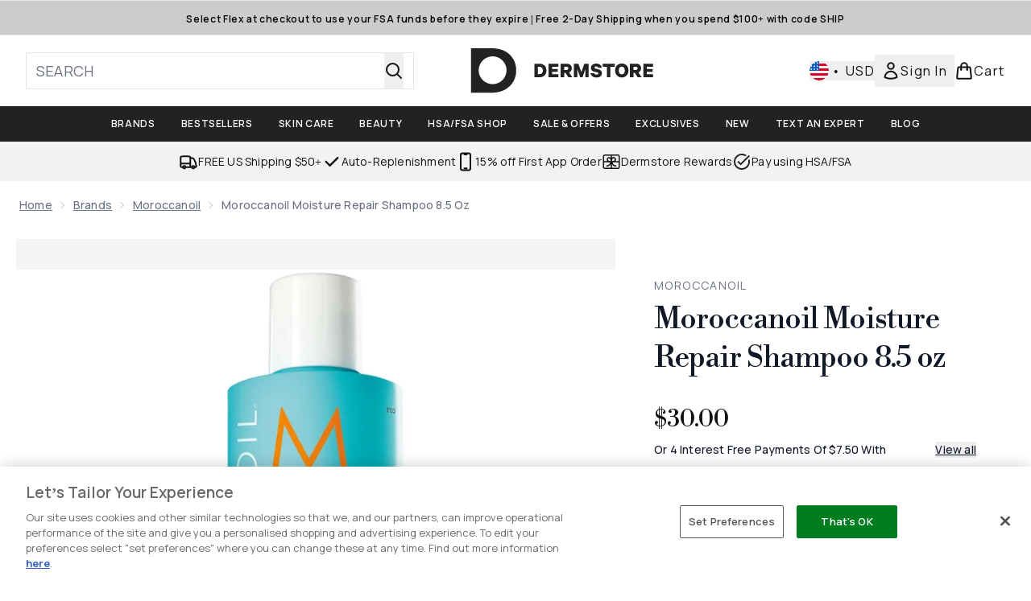

--- FILE ---
content_type: text/html
request_url: https://www.dermstore.com/fragments/productGalleryFragment?masterSku=10406410
body_size: -1849
content:
<figure class="carouselImages min-w-full"> <picture> <source srcset="https://www.dermstore.com/images?url=https://static.thcdn.com/productimg/original/10406410-1155282359927185.jpg&format=webp&auto=avif&width=472&height=472&fit=cover 1x, https://www.dermstore.com/images?url=https://static.thcdn.com/productimg/original/10406410-1155282359927185.jpg&format=webp&auto=avif&width=472&height=472&fit=cover&dpr=2 2x" media="(max-width: 430px)"><source srcset="https://www.dermstore.com/images?url=https://static.thcdn.com/productimg/original/10406410-1155282359927185.jpg&format=webp&auto=avif&width=700&height=700&fit=cover 1x, https://www.dermstore.com/images?url=https://static.thcdn.com/productimg/original/10406410-1155282359927185.jpg&format=webp&auto=avif&width=700&height=700&fit=cover&dpr=2 2x" media="(max-width: 640px)"><source srcset="https://www.dermstore.com/images?url=https://static.thcdn.com/productimg/original/10406410-1155282359927185.jpg&format=webp&auto=avif&width=800&height=800&fit=cover 1x, https://www.dermstore.com/images?url=https://static.thcdn.com/productimg/original/10406410-1155282359927185.jpg&format=webp&auto=avif&width=800&height=800&fit=cover&dpr=2 2x" media="(max-width: 768px)"><source srcset="https://www.dermstore.com/images?url=https://static.thcdn.com/productimg/original/10406410-1155282359927185.jpg&format=webp&auto=avif&width=650&height=650&fit=cover 1x, https://www.dermstore.com/images?url=https://static.thcdn.com/productimg/original/10406410-1155282359927185.jpg&format=webp&auto=avif&width=650&height=650&fit=cover&dpr=2 2x" media="(max-width: 1024px)"><source srcset="https://www.dermstore.com/images?url=https://static.thcdn.com/productimg/original/10406410-1155282359927185.jpg&format=webp&auto=avif&width=820&height=820&fit=cover 1x, https://www.dermstore.com/images?url=https://static.thcdn.com/productimg/original/10406410-1155282359927185.jpg&format=webp&auto=avif&width=820&height=820&fit=cover&dpr=2 2x" media="(max-width: 1366px)">  <img src="https://www.dermstore.com/images?url=https://static.thcdn.com/productimg/original/10406410-1155282359927185.jpg&format=webp&auto=avif&width=1200&height=1200&fit=cover" srcset="https://www.dermstore.com/images?url=https://static.thcdn.com/productimg/original/10406410-1155282359927185.jpg&format=webp&auto=avif&width=1200&height=1200&fit=cover 1x, https://www.dermstore.com/images?url=https://static.thcdn.com/productimg/original/10406410-1155282359927185.jpg&format=webp&auto=avif&width=1200&height=1200&fit=cover&dpr=2 2x" alt="Moroccanoil Moisture Repair Shampoo 8.5 oz Image 2" loading="eager" width="1200" height="1200" class="snap-center h-full object-cover mx-auto" decoding="auto" fetchpriority="auto">  </picture>    </figure><figure class="carouselImages min-w-full"> <picture> <source srcset="https://www.dermstore.com/images?url=https://static.thcdn.com/productimg/original/10406410-8635282359985877.jpg&format=webp&auto=avif&width=472&height=472&fit=cover 1x, https://www.dermstore.com/images?url=https://static.thcdn.com/productimg/original/10406410-8635282359985877.jpg&format=webp&auto=avif&width=472&height=472&fit=cover&dpr=2 2x" media="(max-width: 430px)"><source srcset="https://www.dermstore.com/images?url=https://static.thcdn.com/productimg/original/10406410-8635282359985877.jpg&format=webp&auto=avif&width=700&height=700&fit=cover 1x, https://www.dermstore.com/images?url=https://static.thcdn.com/productimg/original/10406410-8635282359985877.jpg&format=webp&auto=avif&width=700&height=700&fit=cover&dpr=2 2x" media="(max-width: 640px)"><source srcset="https://www.dermstore.com/images?url=https://static.thcdn.com/productimg/original/10406410-8635282359985877.jpg&format=webp&auto=avif&width=800&height=800&fit=cover 1x, https://www.dermstore.com/images?url=https://static.thcdn.com/productimg/original/10406410-8635282359985877.jpg&format=webp&auto=avif&width=800&height=800&fit=cover&dpr=2 2x" media="(max-width: 768px)"><source srcset="https://www.dermstore.com/images?url=https://static.thcdn.com/productimg/original/10406410-8635282359985877.jpg&format=webp&auto=avif&width=650&height=650&fit=cover 1x, https://www.dermstore.com/images?url=https://static.thcdn.com/productimg/original/10406410-8635282359985877.jpg&format=webp&auto=avif&width=650&height=650&fit=cover&dpr=2 2x" media="(max-width: 1024px)"><source srcset="https://www.dermstore.com/images?url=https://static.thcdn.com/productimg/original/10406410-8635282359985877.jpg&format=webp&auto=avif&width=820&height=820&fit=cover 1x, https://www.dermstore.com/images?url=https://static.thcdn.com/productimg/original/10406410-8635282359985877.jpg&format=webp&auto=avif&width=820&height=820&fit=cover&dpr=2 2x" media="(max-width: 1366px)">  <img src="https://www.dermstore.com/images?url=https://static.thcdn.com/productimg/original/10406410-8635282359985877.jpg&format=webp&auto=avif&width=1200&height=1200&fit=cover" srcset="https://www.dermstore.com/images?url=https://static.thcdn.com/productimg/original/10406410-8635282359985877.jpg&format=webp&auto=avif&width=1200&height=1200&fit=cover 1x, https://www.dermstore.com/images?url=https://static.thcdn.com/productimg/original/10406410-8635282359985877.jpg&format=webp&auto=avif&width=1200&height=1200&fit=cover&dpr=2 2x" alt="Moroccanoil Moisture Repair Shampoo 8.5 oz Image 3" loading="eager" width="1200" height="1200" class="snap-center h-full object-cover mx-auto" decoding="auto" fetchpriority="auto">  </picture>    </figure><figure class="carouselImages min-w-full"> <picture> <source srcset="https://www.dermstore.com/images?url=https://static.thcdn.com/productimg/original/10406410-9275282360042544.jpg&format=webp&auto=avif&width=472&height=472&fit=cover 1x, https://www.dermstore.com/images?url=https://static.thcdn.com/productimg/original/10406410-9275282360042544.jpg&format=webp&auto=avif&width=472&height=472&fit=cover&dpr=2 2x" media="(max-width: 430px)"><source srcset="https://www.dermstore.com/images?url=https://static.thcdn.com/productimg/original/10406410-9275282360042544.jpg&format=webp&auto=avif&width=700&height=700&fit=cover 1x, https://www.dermstore.com/images?url=https://static.thcdn.com/productimg/original/10406410-9275282360042544.jpg&format=webp&auto=avif&width=700&height=700&fit=cover&dpr=2 2x" media="(max-width: 640px)"><source srcset="https://www.dermstore.com/images?url=https://static.thcdn.com/productimg/original/10406410-9275282360042544.jpg&format=webp&auto=avif&width=800&height=800&fit=cover 1x, https://www.dermstore.com/images?url=https://static.thcdn.com/productimg/original/10406410-9275282360042544.jpg&format=webp&auto=avif&width=800&height=800&fit=cover&dpr=2 2x" media="(max-width: 768px)"><source srcset="https://www.dermstore.com/images?url=https://static.thcdn.com/productimg/original/10406410-9275282360042544.jpg&format=webp&auto=avif&width=650&height=650&fit=cover 1x, https://www.dermstore.com/images?url=https://static.thcdn.com/productimg/original/10406410-9275282360042544.jpg&format=webp&auto=avif&width=650&height=650&fit=cover&dpr=2 2x" media="(max-width: 1024px)"><source srcset="https://www.dermstore.com/images?url=https://static.thcdn.com/productimg/original/10406410-9275282360042544.jpg&format=webp&auto=avif&width=820&height=820&fit=cover 1x, https://www.dermstore.com/images?url=https://static.thcdn.com/productimg/original/10406410-9275282360042544.jpg&format=webp&auto=avif&width=820&height=820&fit=cover&dpr=2 2x" media="(max-width: 1366px)">  <img src="https://www.dermstore.com/images?url=https://static.thcdn.com/productimg/original/10406410-9275282360042544.jpg&format=webp&auto=avif&width=1200&height=1200&fit=cover" srcset="https://www.dermstore.com/images?url=https://static.thcdn.com/productimg/original/10406410-9275282360042544.jpg&format=webp&auto=avif&width=1200&height=1200&fit=cover 1x, https://www.dermstore.com/images?url=https://static.thcdn.com/productimg/original/10406410-9275282360042544.jpg&format=webp&auto=avif&width=1200&height=1200&fit=cover&dpr=2 2x" alt="Moroccanoil Moisture Repair Shampoo 8.5 oz Image 4" loading="eager" width="1200" height="1200" class="snap-center h-full object-cover mx-auto" decoding="auto" fetchpriority="auto">  </picture>    </figure><figure class="carouselImages min-w-full"> <picture> <source srcset="https://www.dermstore.com/images?url=https://static.thcdn.com/productimg/original/10406410-1425282360107224.jpg&format=webp&auto=avif&width=472&height=472&fit=cover 1x, https://www.dermstore.com/images?url=https://static.thcdn.com/productimg/original/10406410-1425282360107224.jpg&format=webp&auto=avif&width=472&height=472&fit=cover&dpr=2 2x" media="(max-width: 430px)"><source srcset="https://www.dermstore.com/images?url=https://static.thcdn.com/productimg/original/10406410-1425282360107224.jpg&format=webp&auto=avif&width=700&height=700&fit=cover 1x, https://www.dermstore.com/images?url=https://static.thcdn.com/productimg/original/10406410-1425282360107224.jpg&format=webp&auto=avif&width=700&height=700&fit=cover&dpr=2 2x" media="(max-width: 640px)"><source srcset="https://www.dermstore.com/images?url=https://static.thcdn.com/productimg/original/10406410-1425282360107224.jpg&format=webp&auto=avif&width=800&height=800&fit=cover 1x, https://www.dermstore.com/images?url=https://static.thcdn.com/productimg/original/10406410-1425282360107224.jpg&format=webp&auto=avif&width=800&height=800&fit=cover&dpr=2 2x" media="(max-width: 768px)"><source srcset="https://www.dermstore.com/images?url=https://static.thcdn.com/productimg/original/10406410-1425282360107224.jpg&format=webp&auto=avif&width=650&height=650&fit=cover 1x, https://www.dermstore.com/images?url=https://static.thcdn.com/productimg/original/10406410-1425282360107224.jpg&format=webp&auto=avif&width=650&height=650&fit=cover&dpr=2 2x" media="(max-width: 1024px)"><source srcset="https://www.dermstore.com/images?url=https://static.thcdn.com/productimg/original/10406410-1425282360107224.jpg&format=webp&auto=avif&width=820&height=820&fit=cover 1x, https://www.dermstore.com/images?url=https://static.thcdn.com/productimg/original/10406410-1425282360107224.jpg&format=webp&auto=avif&width=820&height=820&fit=cover&dpr=2 2x" media="(max-width: 1366px)">  <img src="https://www.dermstore.com/images?url=https://static.thcdn.com/productimg/original/10406410-1425282360107224.jpg&format=webp&auto=avif&width=1200&height=1200&fit=cover" srcset="https://www.dermstore.com/images?url=https://static.thcdn.com/productimg/original/10406410-1425282360107224.jpg&format=webp&auto=avif&width=1200&height=1200&fit=cover 1x, https://www.dermstore.com/images?url=https://static.thcdn.com/productimg/original/10406410-1425282360107224.jpg&format=webp&auto=avif&width=1200&height=1200&fit=cover&dpr=2 2x" alt="Moroccanoil Moisture Repair Shampoo 8.5 oz Image 5" loading="eager" width="1200" height="1200" class="snap-center h-full object-cover mx-auto" decoding="auto" fetchpriority="auto">  </picture>    </figure><figure class="carouselImages min-w-full"> <picture> <source srcset="https://www.dermstore.com/images?url=https://static.thcdn.com/productimg/original/10406410-1555282360182875.jpg&format=webp&auto=avif&width=472&height=472&fit=cover 1x, https://www.dermstore.com/images?url=https://static.thcdn.com/productimg/original/10406410-1555282360182875.jpg&format=webp&auto=avif&width=472&height=472&fit=cover&dpr=2 2x" media="(max-width: 430px)"><source srcset="https://www.dermstore.com/images?url=https://static.thcdn.com/productimg/original/10406410-1555282360182875.jpg&format=webp&auto=avif&width=700&height=700&fit=cover 1x, https://www.dermstore.com/images?url=https://static.thcdn.com/productimg/original/10406410-1555282360182875.jpg&format=webp&auto=avif&width=700&height=700&fit=cover&dpr=2 2x" media="(max-width: 640px)"><source srcset="https://www.dermstore.com/images?url=https://static.thcdn.com/productimg/original/10406410-1555282360182875.jpg&format=webp&auto=avif&width=800&height=800&fit=cover 1x, https://www.dermstore.com/images?url=https://static.thcdn.com/productimg/original/10406410-1555282360182875.jpg&format=webp&auto=avif&width=800&height=800&fit=cover&dpr=2 2x" media="(max-width: 768px)"><source srcset="https://www.dermstore.com/images?url=https://static.thcdn.com/productimg/original/10406410-1555282360182875.jpg&format=webp&auto=avif&width=650&height=650&fit=cover 1x, https://www.dermstore.com/images?url=https://static.thcdn.com/productimg/original/10406410-1555282360182875.jpg&format=webp&auto=avif&width=650&height=650&fit=cover&dpr=2 2x" media="(max-width: 1024px)"><source srcset="https://www.dermstore.com/images?url=https://static.thcdn.com/productimg/original/10406410-1555282360182875.jpg&format=webp&auto=avif&width=820&height=820&fit=cover 1x, https://www.dermstore.com/images?url=https://static.thcdn.com/productimg/original/10406410-1555282360182875.jpg&format=webp&auto=avif&width=820&height=820&fit=cover&dpr=2 2x" media="(max-width: 1366px)">  <img src="https://www.dermstore.com/images?url=https://static.thcdn.com/productimg/original/10406410-1555282360182875.jpg&format=webp&auto=avif&width=1200&height=1200&fit=cover" srcset="https://www.dermstore.com/images?url=https://static.thcdn.com/productimg/original/10406410-1555282360182875.jpg&format=webp&auto=avif&width=1200&height=1200&fit=cover 1x, https://www.dermstore.com/images?url=https://static.thcdn.com/productimg/original/10406410-1555282360182875.jpg&format=webp&auto=avif&width=1200&height=1200&fit=cover&dpr=2 2x" alt="Moroccanoil Moisture Repair Shampoo 8.5 oz Image 6" loading="eager" width="1200" height="1200" class="snap-center h-full object-cover mx-auto" decoding="auto" fetchpriority="auto">  </picture>    </figure>

--- FILE ---
content_type: text/html
request_url: https://www.dermstore.com/fragments/productThumbnailFragment?masterSku=10406410
body_size: -2164
content:
<li class="mr-6"><button class="product-thumbnail" aria-label="Open image  2 (Moroccanoil Moisture Repair Shampoo 8.5 oz)"><figure class="pointer-events-none thumbnail-image aspect-square"> <picture>   <img src="https://www.dermstore.com/images?url=https://static.thcdn.com/productimg/original/10406410-1155282359927185.jpg&format=webp&auto=avif&width=100&height=100&fit=cover" alt="Moroccanoil Moisture Repair Shampoo 8.5 oz Image 2" loading="lazy" width="100" height="100" class="max-w-none cursor-pointer  object-cover mx-auto" decoding="auto" fetchpriority="low">  </picture>    </figure></button></li><li class="mr-6"><button class="product-thumbnail" aria-label="Open image  3 (Moroccanoil Moisture Repair Shampoo 8.5 oz)"><figure class="pointer-events-none thumbnail-image aspect-square"> <picture>   <img src="https://www.dermstore.com/images?url=https://static.thcdn.com/productimg/original/10406410-8635282359985877.jpg&format=webp&auto=avif&width=100&height=100&fit=cover" alt="Moroccanoil Moisture Repair Shampoo 8.5 oz Image 3" loading="lazy" width="100" height="100" class="max-w-none cursor-pointer  object-cover mx-auto" decoding="auto" fetchpriority="low">  </picture>    </figure></button></li><li class="mr-6"><button class="product-thumbnail" aria-label="Open image  4 (Moroccanoil Moisture Repair Shampoo 8.5 oz)"><figure class="pointer-events-none thumbnail-image aspect-square"> <picture>   <img src="https://www.dermstore.com/images?url=https://static.thcdn.com/productimg/original/10406410-9275282360042544.jpg&format=webp&auto=avif&width=100&height=100&fit=cover" alt="Moroccanoil Moisture Repair Shampoo 8.5 oz Image 4" loading="lazy" width="100" height="100" class="max-w-none cursor-pointer  object-cover mx-auto" decoding="auto" fetchpriority="low">  </picture>    </figure></button></li><li class="mr-6"><button class="product-thumbnail" aria-label="Open image  5 (Moroccanoil Moisture Repair Shampoo 8.5 oz)"><figure class="pointer-events-none thumbnail-image aspect-square"> <picture>   <img src="https://www.dermstore.com/images?url=https://static.thcdn.com/productimg/original/10406410-1425282360107224.jpg&format=webp&auto=avif&width=100&height=100&fit=cover" alt="Moroccanoil Moisture Repair Shampoo 8.5 oz Image 5" loading="lazy" width="100" height="100" class="max-w-none cursor-pointer  object-cover mx-auto" decoding="auto" fetchpriority="low">  </picture>    </figure></button></li><li class="mr-6"><button class="product-thumbnail" aria-label="Open image  6 (Moroccanoil Moisture Repair Shampoo 8.5 oz)"><figure class="pointer-events-none thumbnail-image aspect-square"> <picture>   <img src="https://www.dermstore.com/images?url=https://static.thcdn.com/productimg/original/10406410-1555282360182875.jpg&format=webp&auto=avif&width=100&height=100&fit=cover" alt="Moroccanoil Moisture Repair Shampoo 8.5 oz Image 6" loading="lazy" width="100" height="100" class="max-w-none cursor-pointer  object-cover mx-auto" decoding="auto" fetchpriority="low">  </picture>    </figure></button></li>